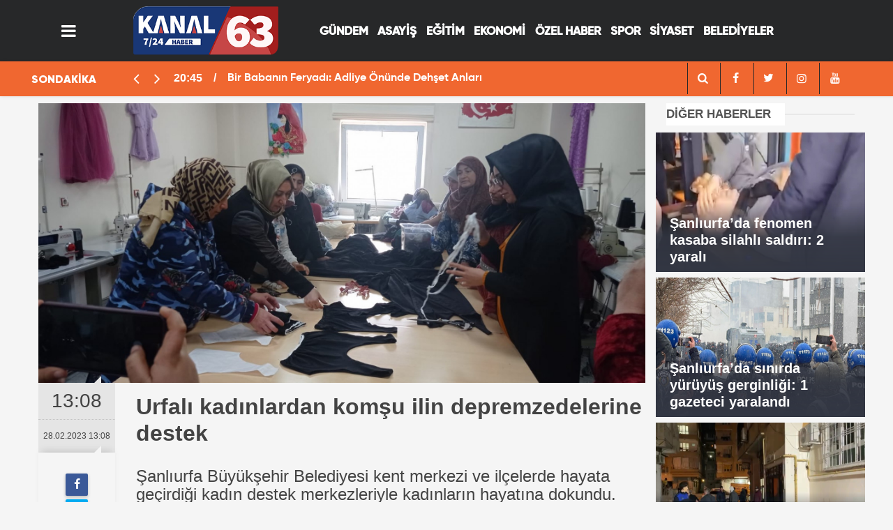

--- FILE ---
content_type: text/html; charset=UTF-8
request_url: https://kanal63.com/haber/1108/urfali-kadinlardan-komsu-ilin-depremzedelerine-destek
body_size: 7788
content:
<!DOCTYPE html>
<html lang="tr">

<head>
    <meta http-equiv="Content-Type" content="text/html; charset=UTF-8" />
    <meta http-equiv="Content-Language" content="tr" />
<meta name="viewport" content="width=device-width, initial-scale=1">

    <link rel="icon" href="upload/25012023134656-20629-55776.jpg">
    <meta http-equiv="Refresh" content="300" />
    
    <meta name="description" content="Şanlıurfa Haber,Haber Urfa,Urfa Haber,Urfa Haberleri,Urfada,Urfa Sondakika,Urfadan,Şanlıurfa sondakika,kanal63," />
    <meta name="keywords" content="Türkiye,Politika,Ekonomi,Finans,Döviz,Borsa,Spor,Futbol,siyaset,Sağlık,Kültür Sanat,Müzik,Sinema,Magazin,Moda,Bilim Teknoloji,Tatil,Hava Durumu,Canlı Yayın,Şanlıurfa Haber,Haber Urfa,Urfa Haber,Urfa Haberleri,Urfada,Urfa Sondakika,Urfadan,Şanlıurfa sondakika,kanal63," />
    <meta name="author" content="Sinekkuşu İnternet Hizmetleri">
    <meta name="developer" content="Sinekkuşu İnternet Hizmetleri" />
    <meta name="designer" content="Sinekkuşu İnternet Hizmetleri" />
    <meta name="generator" content="Sinekkuşu İnternet Hizmetleri" />
    <link rel="alternate" type="application/rss+xml" title="RSS servisi" href="https://kanal63.com/news_sitemap.xml" />
	    <link rel=manifest href="https://kanal63.com/manifest.json">
	
    <meta name="theme-color" content="#182c4c">

        			    <title>Urfalı kadınlardan komşu ilin depremzedelerine destek || Kanal63 Urfa&#039;nın Yeni Haber Kanalı</title>
<link rel="canonical" href="https://kanal63.com/haber/1108/urfali-kadinlardan-komsu-ilin-depremzedelerine-destek" />
    <link rel="amphtml" href="https://kanal63.com/amp/haber/1108/urfali-kadinlardan-komsu-ilin-depremzedelerine-destek">
    <meta property="og:site_name" content="https://kanal63.com/haber/1108/urfali-kadinlardan-komsu-ilin-depremzedelerine-destek" />
    <meta property="og:title" content="Urfalı kadınlardan komşu ilin depremzedelerine destek" />
    <meta property="og:description" content="Şanlıurfa Büyükşehir Belediyesi kent merkezi ve ilçelerde hayata geçirdiği kadın destek merkezleriyle kadınların hayatına dokundu. Çeşitli kurs ve eğitimlerden faydalanan Şanlıurfalı kadınlar depremden etkilenen Adıyaman’a yardım elini uzatmaya devam ediyor." />
    <meta property="og:image" content="https://kanal63.com/upload/2023-02-urfali-kadinlardan-komsu-ilin-depremzedelerine-destek.jpg" />
    <meta property="og:type" content="article" />
    <meta property="og:url" content="https://kanal63.com/haber/1108/urfali-kadinlardan-komsu-ilin-depremzedelerine-destek" />
    <meta property="og:title" content="Urfalı kadınlardan komşu ilin depremzedelerine destek" />
    <meta name="twitter:card" content="summary_large_image" />
    <meta name="twitter:url" content="https://kanal63.com/haber/1108/urfali-kadinlardan-komsu-ilin-depremzedelerine-destek" />
    <meta name="twitter:domain" content="https://kanal63.com/haber/1108/urfali-kadinlardan-komsu-ilin-depremzedelerine-destek" />
    <meta name="twitter:site" content="" />
    <meta name="twitter:title" content="Urfalı kadınlardan komşu ilin depremzedelerine destek" />
    <meta name="twitter:description" content="Şanlıurfa Büyükşehir Belediyesi kent merkezi ve ilçelerde hayata geçirdiği kadın destek merkezleriyle kadınların hayatına dokundu. Çeşitli kurs ve eğitimlerden faydalanan Şanlıurfalı kadınlar depremden etkilenen Adıyaman’a yardım elini uzatmaya devam ediyor." />
    <meta name="twitter:image:src" content="https://kanal63.com/upload/2023-02-urfali-kadinlardan-komsu-ilin-depremzedelerine-destek.jpg" />
    <meta property="og:image:type" content="image/jpeg" />
    <meta property="og:image:width" content="1274" />
    <meta property="og:image:height" content="664" />
    <link rel="image_src" type="image/jpeg" href="https://kanal63.com/upload/2023-02-urfali-kadinlardan-komsu-ilin-depremzedelerine-destek.jpg" />
    <meta name="dc.language" content="tr">
    <meta name="dc.source" content="https://kanal63.com/haber/1108/urfali-kadinlardan-komsu-ilin-depremzedelerine-destek">
    <meta name="dc.title" content="Urfalı kadınlardan komşu ilin depremzedelerine destek">
    <meta name="dc.keywords" content="">
    <meta name="dc.description" content="Şanlıurfa Büyükşehir Belediyesi kent merkezi ve ilçelerde hayata geçirdiği kadın destek merkezleriyle kadınların hayatına dokundu. Çeşitli kurs ve eğitimlerden faydalanan Şanlıurfalı kadınlar depremden etkilenen Adıyaman’a yardım elini uzatmaya devam ediyor.">
		
        	<!-- Global site tag (gtag.js) - Google Analytics -->
<script async src="https://www.googletagmanager.com/gtag/js?id=UA-250227992-1"></script>
<script>
  window.dataLayer = window.dataLayer || [];
  function gtag(){dataLayer.push(arguments);}
  gtag('js', new Date());

  gtag('config', 'UA-250227992-1');
</script>

    <meta name="application-name" content="Kanal63 Urfa&#039;nın Yeni Haber Kanalı" />
    <meta name="msapplication-TileImage" content="https://kanal63.com/upload/25012023134656-20629-55776.jpg" />
	<link rel="apple-touch-icon" sizes="152x152" href="https://kanal63.com/upload/25012023134656-20629-55776.jpg" />
	<link rel="apple-touch-icon" sizes="144x144" href="https://kanal63.com/upload/25012023134656-20629-55776.jpg" />
	<link rel="apple-touch-icon" sizes="120x120" href="https://kanal63.com/upload/25012023134656-20629-55776.jpg" />
	<link rel="apple-touch-icon" sizes="114x114" href="https://kanal63.com/upload/25012023134656-20629-55776.jpg" />
	<link rel="apple-touch-icon" sizes="72x72" href="https://kanal63.com/upload/25012023134656-20629-55776.jpg" />
	<link rel="apple-touch-icon-precomposed" href="https://kanal63.com/upload/25012023134656-20629-55776.jpg" />

    <!---<script type="text/javascript" src="https://kanal63.com/theme/assets/js/owl.carousel.js"></script>-->
    <script type="text/javascript" src="https://kanal63.com/theme/assets/js/function.js"></script>
    <script type="text/javascript" src="https://kanal63.com/theme/assets/js/slider.js" charset="utf-8"></script>
	<link rel="stylesheet" href="https://kanal63.com/theme/assets/css/weather-icons.css">
    <link rel="stylesheet" href="https://kanal63.com/theme/assets/css/font-awesome.min.css">
    <link rel="stylesheet" href="https://kanal63.com/theme/assets/css/swiper.min.css">
    <link rel="stylesheet" href="https://kanal63.com/theme/assets/css/bootstrap.min.css">
    <link rel="stylesheet" href="https://kanal63.com/theme/assets/css/main.css">
    <link rel="stylesheet" href="https://kanal63.com/theme/assets/css/fontawesome/css/all.min.css">
  <!-- CSS only -->

    <!--[if lt IE 9]>
      <script src="https://oss.maxcdn.com/html5shiv/3.7.2/html5shiv.min.js"></script>
      <script src="https://oss.maxcdn.com/respond/1.4.2/respond.min.js"></script>
      <![endif]-->

</head>

<body class="body-main">
	<div class="SNK_pageskin left visible-lg visible-md fixed"><br></div>
	<div class="SNK_pageskin right visible-lg visible-md fixed"><br></div>
    <header class="base-header header-01">
        <div class="container">
			 <div class="nav-main-container col-9 ">
					<div class="container">
						<div class="row h-100 align-items-center flex-nowrap">
							<div class="col-2 col-xl-1">
								<ul class="nav-tool d-flex flex-row">
									<li>
										 <a id="menuAc" href="#" aria-label="Menü" class="btn show-all-menu"><i class="icon-menu"></i></a>
									</li>
								</ul>
							</div>
							<div class="col-8 col-xl-auto brand">
								<a href="https://kanal63.com" rel="home" title="Kanal63 Urfa&#039;nın Yeni Haber Kanalı">
									<img src="https://kanal63.com/upload/24012023192836-18060-30701.png"
										alt="Kanal63 Urfa&#039;nın Yeni Haber Kanalı" width="100%" height="60" />
								</a>
							</div>
							<div class="col-xl-7 d-none d-xl-block justify-content-end ">
								<ul class="nav-main d-flex flex-row"><li  class="menuyazi"><a href="https://kanal63.com/kategori/7/gundem.html" > GÜNDEM <ul class="dropdown-menu"></ul></li><li  class="menuyazi"><a href="https://kanal63.com/kategori/12/asayis.html" > ASAYİŞ <ul class="dropdown-menu"></ul></li><li  class="menuyazi"><a href="https://kanal63.com/kategori/10/egitim.html" > EĞİTİM <ul class="dropdown-menu"></ul></li><li  class="menuyazi"><a href="https://kanal63.com/kategori/9/ekonomi.html" > EKONOMİ <ul class="dropdown-menu"></ul></li><li  class="menuyazi"><a href="https://kanal63.com/kategori/19/ozel-haber.html" > ÖZEL HABER <ul class="dropdown-menu"></ul></li><li  class="menuyazi"><a href="https://kanal63.com/kategori/11/spor.html" > SPOR <ul class="dropdown-menu"></ul></li><li  class="menuyazi"><a href="https://kanal63.com/kategori/8/siyaset.html" > SİYASET <ul class="dropdown-menu"></ul></li><li  class="menuyazi"><a href="https://kanal63.com/kategori/33/belediyeler.html" > BELEDİYELER <ul class="dropdown-menu"></ul></li></ul></a>
							</div>

						</div>
					</div>
				</div>
        </div>
 
		
		
   

        <section class="bar-last-news">
            <div class="container">
				<div class='row d-flex' >
					<div class='col-sm-2 col-lg-2'>
						<div class="icon">
							<span>SONDAKİKA</span>
						</div>
					</div>
					<div class='col-sm-7 col-lg-7'>	
						<div class="items">
							<div class="owl-carousel  owl-theme sondakika">
																								<div class="item">
									<span class="time">20:45</span>
									<a
										href="https://kanal63.com/haber/14231/bir-babanin-feryadi-adliye-onunde-dehset-anlari">Bir Babanın Feryadı: Adliye Önünde Dehşet Anları</a>
								</div>
																<div class="item">
									<span class="time">12:01</span>
									<a
										href="https://kanal63.com/haber/14230/sanliurfada-silah-kacakciligi-operasyonu-7-gozalti">Şanlıurfa’da silah kaçakçılığı operasyonu: 7 gözaltı</a>
								</div>
																<div class="item">
									<span class="time">22:38</span>
									<a
										href="https://kanal63.com/haber/14229/sanliurfada-dilencilik-ve-hanutculuk-yasaklandi">Şanlıurfa’da dilencilik ve hanutçuluk yasaklandı</a>
								</div>
																<div class="item">
									<span class="time">22:37</span>
									<a
										href="https://kanal63.com/haber/14228/sanliurfada-suriye-protestolarina-karsi-5-gunluk-yasak">Şanlıurfa’da Suriye protestolarına karşı 5 günlük yasak</a>
								</div>
																<div class="item">
									<span class="time">13:47</span>
									<a
										href="https://kanal63.com/haber/14227/bozovada-gaz-sikismasi-patlamasinda-olu-sayisi-4e-yukseldi">Bozova’da gaz sıkışması patlamasında ölü sayısı 4’e yükseldi</a>
								</div>
																<div class="item">
									<span class="time">13:15</span>
									<a
										href="https://kanal63.com/haber/14226/sanliurfada-izinsiz-yuruyuse-11-tutuklama">Şanlıurfa’da izinsiz yürüyüşe 11 tutuklama</a>
								</div>
																<div class="item">
									<span class="time">13:10</span>
									<a
										href="https://kanal63.com/haber/14225/sanliurfada-sahte-polisleri-jasat-yakaladi">Şanlıurfa’da sahte polisleri JASAT yakaladı</a>
								</div>
																<div class="item">
									<span class="time">13:08</span>
									<a
										href="https://kanal63.com/haber/14224/sanliurfada-calinti-otomobil-ahirda-bulundu">Şanlıurfa’da çalıntı otomobil ahırda bulundu</a>
								</div>
																<div class="item">
									<span class="time">14:56</span>
									<a
										href="https://kanal63.com/haber/14223/sanliurfada-husumetli-aileler-baristi">Şanlıurfa’da husumetli aileler barıştı</a>
								</div>
																<div class="item">
									<span class="time">14:34</span>
									<a
										href="https://kanal63.com/haber/14222/sanliurfada-fenomen-kasaba-silahli-saldiri-2-yarali">Şanlıurfa’da fenomen kasaba silahlı saldırı: 2 yaralı</a>
								</div>
															</div>
						</div>
				</div>
					<div class='col-sm-3 col-lg-3'> <div class="all-link">
					<div class="col-auto nav-icon">
					   <div>
							<a title="facebook" href="https://kanal63.com/arama">
									<i class="icon-search" style="color: var(--news-theme-text-color);"></i>
							</a>
						</div>
                    	<div>
							<a title="facebook" href="https://www.facebook.com/">
								<i class="icon-facebook" style="color: var(--news-theme-text-color);"></i>
							</a>
						</div>
                        <div>
							<a title="twitter" href="https://twitter.com/">
								<i class="icon-twitter" style="color: var(--news-theme-text-color);"></i>
							</a>
						</div>
                        <div>
							<a title="instagram" href="https://instagram.com/">
								<i class="icon-instagramm" style="color: var(--news-theme-text-color);"></i>
							</a>
						</div>
                        <div>
							<a title="youtube" href="https://www.youtube.com/">
								<i class="icon-youtube" style="color: var(--news-theme-text-color);"></i>
							</a>
						</div>
					</div>
				</div></div>
				</div>
			</div>
        </section>     
    </header>


    <!-- -->
    <main role="main" id="main">
            <link href="//cdnjs.cloudflare.com/ajax/libs/chocolat/0.4.19/css/chocolat.min.css" rel="stylesheet"/>
<script src="//cdnjs.cloudflare.com/ajax/libs/chocolat/0.4.19/js/jquery.chocolat.min.js"></script>

    <div class="container section-padding-gutter">
        <div class="row d-flex justify-content-center">
            <div class="col-12 col-lg-9">
                <div class="page-content  news-scroll">
                    <div class="post-item" id="news-1108" data-order="1" data-id="1108" data-title="Urfalı kadınlardan komşu ilin depremzedelerine destek;"
                        data-url="https://kanal63.com/haber/1108/urfali-kadinlardan-komsu-ilin-depremzedelerine-destek">
                        <div class="article-detail news-detail">
                            <div class="article-image">
                                <div class="imgc image">
                                    <img src="https://kanal63.com/upload/2023-02-urfali-kadinlardan-komsu-ilin-depremzedelerine-destek.jpg" class="position-static col px-0" alt="Urfalı kadınlardan komşu ilin depremzedelerine destek;" />
                                </div>
                            </div>
                            <aside class="article-side">
                                <div class="position-sticky">
                                    <div class="content-date">
                                        <time class="p1"
                                            datetime="28.02.2023 13:08">13:08</time>
                                        <span class="p2">28.02.2023 13:08</span>
                                    </div>
                                    <div class="content-tools bookmark-block" data-type="1" data-twitter="">
                                       
                                        <button class="icon-print bg"
                                            onclick="return openPopUp_670x500('https://kanal63.com/cikti/1108/1')"
                                            title="Yazdır"></button>
                                        <button class="icon-comment bg" onclick="$.scrollTo('#comment_form_1108', 600);"
                                            title="Yorum Yap"></button>
                                    </div>
                                </div>
                            </aside>
                            <article class="article-content">
                                <div class="content-heading">
                                    <h1 class="content-title">Urfalı kadınlardan komşu ilin depremzedelerine destek</h1>
                                    <h2 class="content-description">Şanlıurfa Büyükşehir Belediyesi kent merkezi ve ilçelerde hayata geçirdiği kadın destek merkezleriyle kadınların hayatına dokundu. Çeşitli kurs ve eğitimlerden faydalanan Şanlıurfalı kadınlar depremden etkilenen Adıyaman’a yardım elini uzatmaya devam ediyor....</h2>
                                </div>
							
                                <div class="text-content">
																		                      <p class="MsoNormal"><span style="font-family: Verdana, sans-serif; font-size: 14pt;">ŞANLIURFA
-Kahramanmaraş merkezli 11 ili etkileyen depremlerin ardından yaralar sarılmaya
devam ediliyor.</span></p><p class="MsoNormal"><span style="font-family: Verdana, sans-serif; font-size: 14pt;">Şanlıurfa’nın
da etkilendiği ve can kayıplarının olduğu depremin ardından kadın destek
merkezlerine sığınan kadınlar Adıyamanlı kadın ve çocukları unutmayarak onlar
için kıyafet dikiyor.</span></p><p class="MsoNormal"><span style="font-family: Verdana, sans-serif; font-size: 14pt;">Malzemeleri
Şanlıurfa Büyükşehir Belediyesi tarafından karşılanan kadın destek
merkezlerinde üretilen ürünler kadınların maharetli ellerinden çıkıyor. El
emeği göz nuru ürünler bölgeye giden yardım ekipleri aracılığıyla Adıyaman’daki
kadın ve çocuklara ulaştırılıyor.</span></p><p class="MsoNormal"><span style="font-family: Verdana, sans-serif; font-size: 14pt;"><b>BİHA</b></span></p><p class="MsoNormal"><span style="font-size:14.0pt;font-family:&quot;Verdana&quot;,sans-serif">&nbsp;</span></p><p class="MsoNormal"><span style="font-size:14.0pt;font-family:&quot;Verdana&quot;,sans-serif">&nbsp;</span></p><p class="MsoNormal"><span style="font-size:11.0pt;mso-bidi-font-size:12.0pt">&nbsp;</span></p><p>

































</p><p class="MsoNormal"><o:p>&nbsp;</o:p></p>
									
																		
									
                                </div>
                                <p class="article-read-count">Kaynak: </p>
                                <section class="news-label">
                                    <header style='font-family: "Gilroy Black", sans-serif;'><i class="icon-tag"></i> İlgili Konular :</header>

                                    
                                   
                                </section>
                                <div class="sub-page-caption"><span style='font-family: "Gilroy Black", sans-serif;'>İlgili Haberler</span></div>
                                <div class="box-news">
                                    <div class="row">
										<ul style="margin-left: 37px;">
											
											
                                        										</ul>

                                    </div>
                                </div>
                            </article>
                        </div>
                        
                        <section class="comment-block">
                            <h1 class="caption"><span style='font-family: "Gilroy Black", sans-serif;'>HABERE</span> YORUM KAT</h1>
                            <div class="comment_add clearfix">
                                <form method="post" id="comment_form_1108"
                                    onsubmit="return addComment(this, 1, 1108);">
                                    <textarea name="comment_content" class="comment_content" rows="6"
                                        placeholder="YORUMUNUZ" maxlength="500"></textarea>
                                    <input type="hidden" name="reply" value="0" />
                                    <input type="hidden" name="doc_id" value="1108" />
                                    <span class="reply_to"></span>
                                    <input type="hidden" name="_token" value="GSeHKf2Omz387dmI4IGvw82GL4xJRVDcehyfpm6x">                                    <input type="text" name="member_name" class="member_name" placeholder="AD-SOYAD" />
                                    <input type="submit" name="comment_submit" class="comment_submit" value="YORUMLA" />
                                </form>
                                <div class="info"><b>UYARI:</b> Küfür, hakaret, rencide edici cümleler veya imalar,
                                    inançlara saldırı içeren, imla kuralları ile yazılmamış,<br /> Türkçe karakter
                                    kullanılmayan ve büyük harflerle yazılmış yorumlar onaylanmamaktadır.</div>
                            </div>
                            <div class="comments" id="comments-1108" data-id="1108" data-type="1" data-list="5">
                               
                                <div class="caption"><i class="icon-chat-1"></i><span>0 Yorum</span></div>
                                <ul class="items">
                                                                       

                                </ul>
                                <div class="more" style="display: none;"><button><i class="icon-spin6"></i> Daha
                                        fazlasını göster</button></div>
                            </div>
                        </section>
                        <div id="fb-comments-1108" class="fb-comments"
                            data-href="https://kanal63.com/haber/1108/urfali-kadinlardan-komsu-ilin-depremzedelerine-destek"
                            data-width="100%" data-numposts="5" data-colorscheme="light"></div>
                        <!-- -->
                    </div>
                </div>
            </div>
            <div class="col-12 col-lg-3">
                <div class="side-caption"><a href="#">DİĞER
                        HABERLER</a>
                </div>
                <div class="row">
                                                            <div class="post-item tot mb-2">
                        <a href="https://kanal63.com/haber/14222/sanliurfada-fenomen-kasaba-silahli-saldiri-2-yarali">
                            <div class="imgc img-filter">
                                <img class="lazy" style="position: relative;height: 200px;width:300px;" loading="lazy"
                                    data-src="https://kanal63.com/upload/24012026143358-96988-30073.jpg" alt="Şanlıurfa’da fenomen kasaba silahlı saldırı: 2 yaralı"
                                    src="https://kanal63.com/upload/24012026143358-96988-30073.jpg">
                            </div>
                            <span class="t">Şanlıurfa’da fenomen kasaba silahlı saldırı: 2 yaralı</span>
                        </a>
                    </div>

                                        <div class="post-item tot mb-2">
                        <a href="https://kanal63.com/haber/14220/sanliurfada-sinirda-yuruyus-gerginligi-1-gazeteci-yaralandi">
                            <div class="imgc img-filter">
                                <img class="lazy" style="position: relative;height: 200px;width:300px;" loading="lazy"
                                    data-src="https://kanal63.com/upload/22012026163646-43807-65071.jpg" alt="Şanlıurfa’da sınırda yürüyüş gerginliği: 1 gazeteci yaralandı"
                                    src="https://kanal63.com/upload/22012026163646-43807-65071.jpg">
                            </div>
                            <span class="t">Şanlıurfa’da sınırda yürüyüş gerginliği: 1 gazeteci yaralandı</span>
                        </a>
                    </div>

                                        <div class="post-item tot mb-2">
                        <a href="https://kanal63.com/haber/14219/sanliurfada-kolonlardan-ses-geldigi-iddia-edilen-6-katli-bina-tedbiren-bosaltildi">
                            <div class="imgc img-filter">
                                <img class="lazy" style="position: relative;height: 200px;width:300px;" loading="lazy"
                                    data-src="https://kanal63.com/upload/21012026191544-48214-47795.jpg" alt="Şanlıurfa’da kolonlardan ses geldiği iddia edilen 6 katlı bina tedbiren boşaltıldı"
                                    src="https://kanal63.com/upload/21012026191544-48214-47795.jpg">
                            </div>
                            <span class="t">Şanlıurfa’da kolonlardan ses geldiği iddia edilen 6 katlı bina tedbiren boşaltıldı</span>
                        </a>
                    </div>

                                        <div class="post-item tot mb-2">
                        <a href="https://kanal63.com/haber/14223/sanliurfada-husumetli-aileler-baristi">
                            <div class="imgc img-filter">
                                <img class="lazy" style="position: relative;height: 200px;width:300px;" loading="lazy"
                                    data-src="https://kanal63.com/upload/24012026145618-21857-73568.jpg" alt="Şanlıurfa’da husumetli aileler barıştı"
                                    src="https://kanal63.com/upload/24012026145618-21857-73568.jpg">
                            </div>
                            <span class="t">Şanlıurfa’da husumetli aileler barıştı</span>
                        </a>
                    </div>

                    

                </div>
                <div class="row no-gutters"></div>
<div class="row"><a href="https://kanal63.com/Icerik/102"><img width="100%" src="https://kanal63.com/theme/assets/images/nobetcieczane.gif"></a></div>
<div class="row no-gutters">
    <section class="featured-01">
        <div class="side-caption"><a href="#">RÖPORTAJ &
                SÖYLEŞİ</a></div>
                

        <div class="post-item tot">
            <a href="https://kanal63.com/haber/13552/sanliurfada-yarali-kartal-tedaviye-alindi">
                <div class="imgc img-filter">
                    <img class=" position-relative col px-0" height="250" alt="Şanlıurfa&#039;da yaralı kartal tedaviye alındı"
                        src="https://kanal63.com/upload/th/24012026145618-21857-73568.webp">
                </div>
                <span class="t">Şanlıurfa&#039;da yaralı kartal tedaviye alındı</span>
            </a>
        </div>
            </section>
</div>
<div class="row"></div>
<div class="side-caption"><a href="#">ÇOK OKUNANLAR</a>
</div>
<div class="row">
    <div id="tab-oku" class="tab-contentson clr mb10 active">
        <ul class="mostread">
                        
            <li> <span class="num">1</span>
                <a href="https://kanal63.com/haber/14222/sanliurfada-fenomen-kasaba-silahli-saldiri-2-yarali" title="Şanlıurfa’da fenomen kasaba silahlı saldırı: 2 yaralı">
                    <span class="ti" style="text-transform: capitalize;">Şanlıurfa’da fenomen kasaba silahlı saldırı: 2 yaralı</span> </a>
            </li>
                        
            <li> <span class="num">2</span>
                <a href="https://kanal63.com/haber/14220/sanliurfada-sinirda-yuruyus-gerginligi-1-gazeteci-yaralandi" title="Şanlıurfa’da sınırda yürüyüş gerginliği: 1 gazeteci yaralandı">
                    <span class="ti" style="text-transform: capitalize;">Şanlıurfa’da sınırda yürüyüş gerginliği: 1 gazeteci yaralandı</span> </a>
            </li>
                        
            <li> <span class="num">3</span>
                <a href="https://kanal63.com/haber/14219/sanliurfada-kolonlardan-ses-geldigi-iddia-edilen-6-katli-bina-tedbiren-bosaltildi" title="Şanlıurfa’da kolonlardan ses geldiği iddia edilen 6 katlı bina tedbiren boşaltıldı">
                    <span class="ti" style="text-transform: capitalize;">Şanlıurfa’da kolonlardan ses geldiği iddia edilen 6 katlı bina tedbiren boşaltıldı</span> </a>
            </li>
                        
            <li> <span class="num">4</span>
                <a href="https://kanal63.com/haber/14223/sanliurfada-husumetli-aileler-baristi" title="Şanlıurfa’da husumetli aileler barıştı">
                    <span class="ti" style="text-transform: capitalize;">Şanlıurfa’da husumetli aileler barıştı</span> </a>
            </li>
                        
            <li> <span class="num">5</span>
                <a href="https://kanal63.com/haber/14221/sanliurfada-kar-yagisi-guzelligiyle-buyuledi-olumsuzluklariyla-zor-anlar-yasatti" title="Şanlıurfa’da kar yağışı güzelliğiyle büyüledi, olumsuzluklarıyla zor anlar yaşattı">
                    <span class="ti" style="text-transform: capitalize;">Şanlıurfa’da kar yağışı güzelliğiyle büyüledi, olumsuzluklarıyla zor anlar yaşattı</span> </a>
            </li>
                        
            <li> <span class="num">6</span>
                <a href="https://kanal63.com/haber/14224/sanliurfada-calinti-otomobil-ahirda-bulundu" title="Şanlıurfa’da çalıntı otomobil ahırda bulundu">
                    <span class="ti" style="text-transform: capitalize;">Şanlıurfa’da çalıntı otomobil ahırda bulundu</span> </a>
            </li>
                        
            <li> <span class="num">7</span>
                <a href="https://kanal63.com/haber/14228/sanliurfada-suriye-protestolarina-karsi-5-gunluk-yasak" title="Şanlıurfa’da Suriye protestolarına karşı 5 günlük yasak">
                    <span class="ti" style="text-transform: capitalize;">Şanlıurfa’da Suriye protestolarına karşı 5 günlük yasak</span> </a>
            </li>
                        
            <li> <span class="num">8</span>
                <a href="https://kanal63.com/haber/14227/bozovada-gaz-sikismasi-patlamasinda-olu-sayisi-4e-yukseldi" title="Bozova’da gaz sıkışması patlamasında ölü sayısı 4’e yükseldi">
                    <span class="ti" style="text-transform: capitalize;">Bozova’da gaz sıkışması patlamasında ölü sayısı 4’e yükseldi</span> </a>
            </li>
                        
            <li> <span class="num">9</span>
                <a href="https://kanal63.com/haber/14229/sanliurfada-dilencilik-ve-hanutculuk-yasaklandi" title="Şanlıurfa’da dilencilik ve hanutçuluk yasaklandı">
                    <span class="ti" style="text-transform: capitalize;">Şanlıurfa’da dilencilik ve hanutçuluk yasaklandı</span> </a>
            </li>
                                </ul>
    </div>
</div>
<div class="row no-gutters"></div>

            </div>
        </div>
    </div>
<script>
jQuery(document).ready(function($){
 	$('.chocolat-parent').Chocolat();
});
</script>

    </main>
    <footer class="base-footer footer-01">
        <div class="nav-top-container col-9 mx-auto">
            <div class="container">
                <div class="row">
         
                    <div class="col-12 col-lg-12">
                        <nav class="nav-footer">
                            <div><a href="https://kanal63.com" title="Anasayfa">Anasayfa</a></div>
                            <div><a href="https://kanal63.com/Icerik/106" title="Künye">Künye</a></div><div><a href="https://kanal63.com/Icerik/107" title="Gizlilik İlkeleri">Gizlilik İlkeleri</a></div><div><a href="https://kanal63.com/Icerik/108" title="Kullanım Şartları">Kullanım Şartları</a></div><div><a href="https://kanal63.com/Icerik/114" title="Yayın İlkeleri">Yayın İlkeleri</a></div>
                            <div><a href="https://kanal63.com/iletisim" title="İletişim">İletişim</a></div>

                        </nav>
                    </div>
                    <div class="col-12 col-lg-12">
                        <div class="nav-social"><a class="facebook-bg"
                                href="https://www.facebook.com/"
                                rel="nofollow noopener noreferrer" target="_blank" title="Facebook ile takip et"><i
                                    class="icon-facebook"></i></a><a class="twitter-bg"
                                href="https://twitter.com/"
                                rel="nofollow noopener noreferrer" target="_blank" title="Twitter ile takip et"><i
                                    class="icon-twitter"></i></a><a class="youtube-bg"
                                href="https://www.youtube.com/"
                                rel="nofollow noopener noreferrer" target="_blank" title="Youtube'den abone ol"><i
                                    class="icon-youtube"></i></a><a class="instagram-bg"
                                href="https://www.instagram.com/"
                                rel="nofollow noopener noreferrer" target="_blank" title="Instagram ile takip et"><i
                                    class="icon-instagramm"></i></a><a class="rss-bg" href="https://kanal63.com/sitemap.xml"
                                target="_blank" title="RSS, News Feed, Haber Beslemesi"><i class="icon-rss"></i></a>
                        </div>
                    </div>
                </div>
            </div>
        </div>

        <div class="container  col-9 mx-auto">
            <div class="row">
				<div class="col-9 col-lg-auto">
                        © Copyright 2022 Kanal 63 Sitemizdeki yazı, resim ve haberlerin her hakkı saklıdır. İzinsiz veya kaynak gösterilmeden kullanılamaz. </div>
                <div class="col sign"><img alt="Logo" src="https://kanal63.com/logo-7.png" title="Sinekkuşu İnternet Hizmetleri"
                         width="84px" height="100%">
                </div>
            </div>
        </div>
    </footer>

    <!-- 0.19195699691772 -->
    <div id="nav-all" class="nav-all nav-all-01 overlay">
        <div class="logo-container">
            <img src="https://kanal63.com/upload/24012023192836-18060-30701.png" alt="Kanal63 Urfa&#039;nın Yeni Haber Kanalı"
                width="250" height="60" class="show-all-menu">
            <button id="close-nav-all" id="menuKapat" class="show-all-menu close"><i class="icon-cancel"></i></button>
        </div>
        <div class="search-container">
            <form action="https://kanal63.com/arama">
                <input name="q" type="text" placeholder="Sitede Ara" name="key"><button type="submit"><i
                        class="icon-search"></i></button>
            </form>
        </div>
        <nav>
            <header class="caption">Haberler</header>
            <ul class="topics">
                
                <li>
                    <a href="https://kanal63.com/kategori/1/yerel.html"
                        title="Yerel">Yerel</a>
                </li>
                
                <li>
                    <a href="https://kanal63.com/kategori/2/ulusal.html"
                        title="Ulusal">Ulusal</a>
                </li>
                
                <li>
                    <a href="https://kanal63.com/kategori/7/gundem.html"
                        title="Gündem">Gündem</a>
                </li>
                
                <li>
                    <a href="https://kanal63.com/kategori/8/siyaset.html"
                        title="Siyaset">Siyaset</a>
                </li>
                
                <li>
                    <a href="https://kanal63.com/kategori/9/ekonomi.html"
                        title="Ekonomi">Ekonomi</a>
                </li>
                
                <li>
                    <a href="https://kanal63.com/kategori/10/egitim.html"
                        title="Eğitim">Eğitim</a>
                </li>
                
                <li>
                    <a href="https://kanal63.com/kategori/11/spor.html"
                        title="Spor">Spor</a>
                </li>
                
                <li>
                    <a href="https://kanal63.com/kategori/12/asayis.html"
                        title="Asayiş">Asayiş</a>
                </li>
                
                <li>
                    <a href="https://kanal63.com/kategori/13/ilceler.html"
                        title="İlçeler">İlçeler</a>
                </li>
                
                <li>
                    <a href="https://kanal63.com/kategori/14/roportaj.html"
                        title="Röportaj">Röportaj</a>
                </li>
                
                <li>
                    <a href="https://kanal63.com/kategori/17/yasam.html"
                        title="Yaşam">Yaşam</a>
                </li>
                
                <li>
                    <a href="https://kanal63.com/kategori/18/medya.html"
                        title="Medya">Medya</a>
                </li>
                
                <li>
                    <a href="https://kanal63.com/kategori/19/ozel-haber.html"
                        title="Özel Haber">Özel Haber</a>
                </li>
                
                <li>
                    <a href="https://kanal63.com/kategori/20/saglik.html"
                        title="Sağlık">Sağlık</a>
                </li>
                
                <li>
                    <a href="https://kanal63.com/kategori/21/tarim.html"
                        title="Tarım">Tarım</a>
                </li>
                
                <li>
                    <a href="https://kanal63.com/kategori/22/kultur-sanat.html"
                        title="Kültür sanat">Kültür sanat</a>
                </li>
                
                <li>
                    <a href="https://kanal63.com/kategori/24/sondakika.html"
                        title="Sondakika">Sondakika</a>
                </li>
                
                <li>
                    <a href="https://kanal63.com/kategori/25/gaziantep-bolge.html"
                        title="Gaziantep Bölge">Gaziantep Bölge</a>
                </li>
                
                <li>
                    <a href="https://kanal63.com/kategori/26/diyarbakir-bolge.html"
                        title="Diyarbakır Bölge">Diyarbakır Bölge</a>
                </li>
                
                <li>
                    <a href="https://kanal63.com/kategori/27/adiyaman-bolge.html"
                        title="Adiyaman Bölge">Adiyaman Bölge</a>
                </li>
                
                <li>
                    <a href="https://kanal63.com/kategori/28/sanliurfa-bolge.html"
                        title="Şanlıurfa Bölge">Şanlıurfa Bölge</a>
                </li>
                
                <li>
                    <a href="https://kanal63.com/kategori/29/doga.html"
                        title="Doğa">Doğa</a>
                </li>
                
                <li>
                    <a href="https://kanal63.com/kategori/30/turizm.html"
                        title="Turizm">Turizm</a>
                </li>
                
                <li>
                    <a href="https://kanal63.com/kategori/32/teknoloji.html"
                        title="Teknoloji">Teknoloji</a>
                </li>
                
                <li>
                    <a href="https://kanal63.com/kategori/33/belediyeler.html"
                        title="Belediyeler">Belediyeler</a>
                </li>
                
            </ul>
            <header class="caption">Diğer İçerikler</header>
            <ul class="topics">
                <div><a href="/mansetler" title="Manşetler">Manşetler</a></div><div><a href="/gunun-haberleri" title="Günün Haberleri">Günün Haberleri</a></div><div><a href="/iletisim" title="İletişim">İletişim</a></div>

            </ul>
            <header class="caption">Kurumsal</header>
            <ul class="topics">
                <div><a href="https://kanal63.com/Icerik/106" title="Künye">Künye</a></div><div><a href="https://kanal63.com/Icerik/107" title="Gizlilik İlkeleri">Gizlilik İlkeleri</a></div><div><a href="https://kanal63.com/Icerik/108" title="Kullanım Şartları">Kullanım Şartları</a></div><div><a href="https://kanal63.com/Icerik/114" title="Yayın İlkeleri">Yayın İlkeleri</a></div>
            </ul>
        </nav>
    </div>

    
<script type="application/ld+json">
        [
    {
        "@context": "http://schema.org",
        "@type": "NewsArticle",
        "mainEntityOfPage": "https://kanal63.com/haber/1108/urfali-kadinlardan-komsu-ilin-depremzedelerine-destek",
        "headline": "Urfalı kadınlardan komşu ilin depremzedelerine destek",
        "datePublished": "2023-02-28 13:08:06",
        "dateModified": "2026-01-27 22:36:20",
        "description": "Şanlıurfa Büyükşehir Belediyesi kent merkezi ve ilçelerde hayata geçirdiği kadın destek merkezleriyle kadınların hayatına dokundu. Çeşitli kurs ve eğitimlerden faydalanan Şanlıurfalı kadınlar depremden etkilenen Adıyaman’a yardım elini uzatmaya devam ediyor.",
        "image": {
            "@type": "ImageObject",
            "url": "https://kanal63.com/upload/2023-02-urfali-kadinlardan-komsu-ilin-depremzedelerine-destek.jpg",
            "width": 880,
            "height": 440
        },
        "publisher": {
            "@type": "Organization",
            "name": "Kanal63 Urfa&#039;nın Yeni Haber Kanalı",
            "logo": {
                "@type": "ImageObject",
                "url": "https://kanal63.com/upload/24012023192836-18060-30701.png",
                "width": "170",
                "height": "60"
            }
        }
    }
]
    </script>

<script defer src="https://static.cloudflareinsights.com/beacon.min.js/vcd15cbe7772f49c399c6a5babf22c1241717689176015" integrity="sha512-ZpsOmlRQV6y907TI0dKBHq9Md29nnaEIPlkf84rnaERnq6zvWvPUqr2ft8M1aS28oN72PdrCzSjY4U6VaAw1EQ==" data-cf-beacon='{"version":"2024.11.0","token":"400806c14e2143a889daffd2c5bf4f04","r":1,"server_timing":{"name":{"cfCacheStatus":true,"cfEdge":true,"cfExtPri":true,"cfL4":true,"cfOrigin":true,"cfSpeedBrain":true},"location_startswith":null}}' crossorigin="anonymous"></script>
</body>

</html>